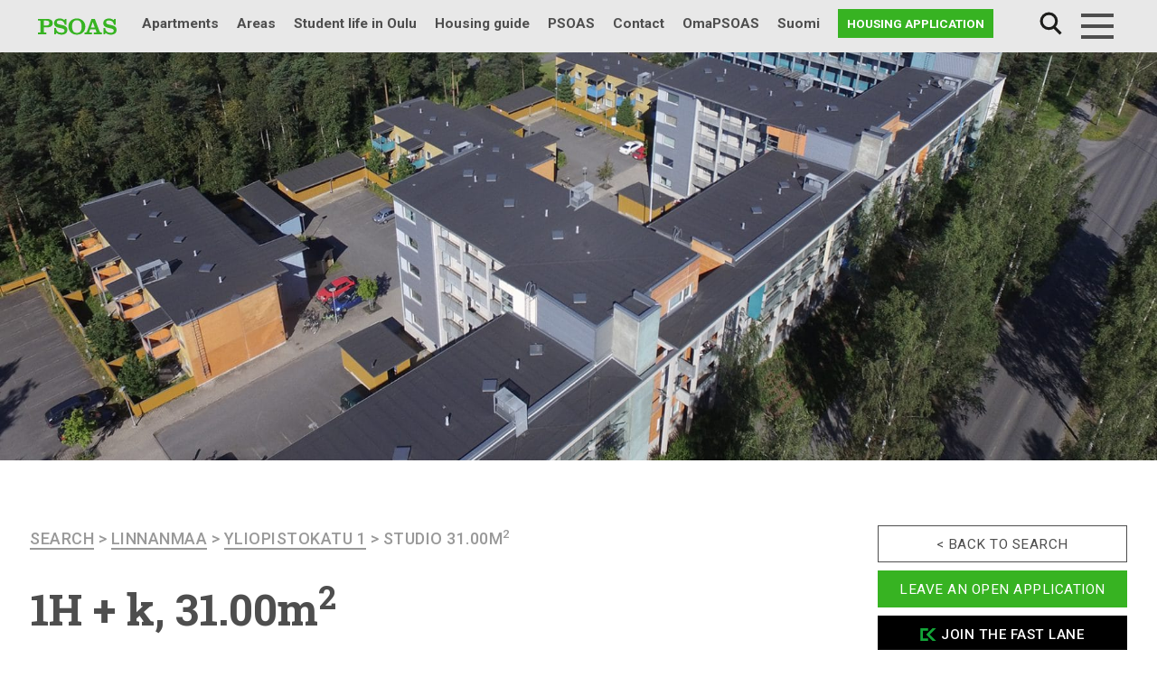

--- FILE ---
content_type: text/html; charset=UTF-8
request_url: https://www.psoas.fi/en/apartments/h241/
body_size: 12254
content:
<!doctype html>
<html lang="en-GB">
<head>
	<meta charset="UTF-8">
	<meta name="viewport" content="width=device-width, initial-scale=1">
  <link rel="profile" href="http://gmpg.org/xfn/11">
	<link rel="stylesheet" href="https://stackpath.bootstrapcdn.com/bootstrap/4.2.1/css/bootstrap.min.css" integrity="sha384-GJzZqFGwb1QTTN6wy59ffF1BuGJpLSa9DkKMp0DgiMDm4iYMj70gZWKYbI706tWS" crossorigin="anonymous">
	<!-- Google Tag Manager -->
	<script>(function(w,d,s,l,i){w[l]=w[l]||[];w[l].push({'gtm.start':
	new Date().getTime(),event:'gtm.js'});var f=d.getElementsByTagName(s)[0],
	j=d.createElement(s),dl=l!='dataLayer'?'&l='+l:'';j.async=true;j.src=
	'https://www.googletagmanager.com/gtm.js?id='+i+dl;f.parentNode.insertBefore(j,f);
	})(window,document,'script','dataLayer','GTM-N8SD2RT');</script>
	<!-- End Google Tag Manager -->
	<!-- Facebook Pixel Code -->
	<script>
	  !function(f,b,e,v,n,t,s)
	  {if(f.fbq)return;n=f.fbq=function(){n.callMethod?
	  n.callMethod.apply(n,arguments):n.queue.push(arguments)};
	  if(!f._fbq)f._fbq=n;n.push=n;n.loaded=!0;n.version='2.0';
	  n.queue=[];t=b.createElement(e);t.async=!0;
	  t.src=v;s=b.getElementsByTagName(e)[0];
	  s.parentNode.insertBefore(t,s)}(window, document,'script',
	  'https://connect.facebook.net/en_US/fbevents.js');
	  fbq('init', '858505798173327');
	  fbq('track', 'PageView');
	</script>
	<noscript>
	  <img height="1" width="1" style="display:none"
	       src="https://www.facebook.com/tr?id=858505798173327&ev=PageView&noscript=1"/>
	</noscript>
	<!-- End Facebook Pixel Code -->
  <title>h241 | PSOAS</title>
<link rel="alternate" href="https://www.psoas.fi/asunnot/h241/" hreflang="fi" />
<link rel="alternate" href="https://www.psoas.fi/en/apartments/h241/" hreflang="en" />

<!-- The SEO Framework by Sybre Waaijer -->
<meta property="og:locale" content="en_GB" />
<meta property="og:type" content="website" />
<meta property="og:title" content="h241 | PSOAS" />
<meta property="og:url" content="https://www.psoas.fi/en/apartments/h241/" />
<meta property="og:site_name" content="PSOAS" />
<meta name="twitter:card" content="summary_large_image" />
<meta name="twitter:title" content="h241 | PSOAS" />
<link rel="canonical" href="https://www.psoas.fi/en/apartments/h241/" />
<script type="application/ld+json">{"@context":"https://schema.org","@type":"BreadcrumbList","itemListElement":[{"@type":"ListItem","position":1,"item":{"@id":"https://www.psoas.fi/en/","name":"Student housing in Oulu | PSOAS"}},{"@type":"ListItem","position":2,"item":{"@id":"https://www.psoas.fi/en/apartments/h241/","name":"h241"}}]}</script>
<!-- / The SEO Framework by Sybre Waaijer | 3.08ms meta | 0.16ms boot -->

<link rel='dns-prefetch' href='//maps.googleapis.com' />
<link rel='dns-prefetch' href='//fonts.googleapis.com' />
<link rel="alternate" type="application/rss+xml" title="PSOAS &raquo; Feed" href="https://www.psoas.fi/en/feed/" />
<link rel="alternate" type="application/rss+xml" title="PSOAS &raquo; Comments Feed" href="https://www.psoas.fi/en/comments/feed/" />
<link rel='stylesheet' id='wp-block-library-css'  href='https://www.psoas.fi/wp-includes/css/dist/block-library/style.min.css?ver=6.0.11' type='text/css' media='all' />
<style id='wp-block-library-theme-inline-css' type='text/css'>
.wp-block-audio figcaption{color:#555;font-size:13px;text-align:center}.is-dark-theme .wp-block-audio figcaption{color:hsla(0,0%,100%,.65)}.wp-block-code{border:1px solid #ccc;border-radius:4px;font-family:Menlo,Consolas,monaco,monospace;padding:.8em 1em}.wp-block-embed figcaption{color:#555;font-size:13px;text-align:center}.is-dark-theme .wp-block-embed figcaption{color:hsla(0,0%,100%,.65)}.blocks-gallery-caption{color:#555;font-size:13px;text-align:center}.is-dark-theme .blocks-gallery-caption{color:hsla(0,0%,100%,.65)}.wp-block-image figcaption{color:#555;font-size:13px;text-align:center}.is-dark-theme .wp-block-image figcaption{color:hsla(0,0%,100%,.65)}.wp-block-pullquote{border-top:4px solid;border-bottom:4px solid;margin-bottom:1.75em;color:currentColor}.wp-block-pullquote__citation,.wp-block-pullquote cite,.wp-block-pullquote footer{color:currentColor;text-transform:uppercase;font-size:.8125em;font-style:normal}.wp-block-quote{border-left:.25em solid;margin:0 0 1.75em;padding-left:1em}.wp-block-quote cite,.wp-block-quote footer{color:currentColor;font-size:.8125em;position:relative;font-style:normal}.wp-block-quote.has-text-align-right{border-left:none;border-right:.25em solid;padding-left:0;padding-right:1em}.wp-block-quote.has-text-align-center{border:none;padding-left:0}.wp-block-quote.is-large,.wp-block-quote.is-style-large,.wp-block-quote.is-style-plain{border:none}.wp-block-search .wp-block-search__label{font-weight:700}:where(.wp-block-group.has-background){padding:1.25em 2.375em}.wp-block-separator.has-css-opacity{opacity:.4}.wp-block-separator{border:none;border-bottom:2px solid;margin-left:auto;margin-right:auto}.wp-block-separator.has-alpha-channel-opacity{opacity:1}.wp-block-separator:not(.is-style-wide):not(.is-style-dots){width:100px}.wp-block-separator.has-background:not(.is-style-dots){border-bottom:none;height:1px}.wp-block-separator.has-background:not(.is-style-wide):not(.is-style-dots){height:2px}.wp-block-table thead{border-bottom:3px solid}.wp-block-table tfoot{border-top:3px solid}.wp-block-table td,.wp-block-table th{padding:.5em;border:1px solid;word-break:normal}.wp-block-table figcaption{color:#555;font-size:13px;text-align:center}.is-dark-theme .wp-block-table figcaption{color:hsla(0,0%,100%,.65)}.wp-block-video figcaption{color:#555;font-size:13px;text-align:center}.is-dark-theme .wp-block-video figcaption{color:hsla(0,0%,100%,.65)}.wp-block-template-part.has-background{padding:1.25em 2.375em;margin-top:0;margin-bottom:0}
</style>
<style id='global-styles-inline-css' type='text/css'>
body{--wp--preset--color--black: #000000;--wp--preset--color--cyan-bluish-gray: #abb8c3;--wp--preset--color--white: #ffffff;--wp--preset--color--pale-pink: #f78da7;--wp--preset--color--vivid-red: #cf2e2e;--wp--preset--color--luminous-vivid-orange: #ff6900;--wp--preset--color--luminous-vivid-amber: #fcb900;--wp--preset--color--light-green-cyan: #7bdcb5;--wp--preset--color--vivid-green-cyan: #00d084;--wp--preset--color--pale-cyan-blue: #8ed1fc;--wp--preset--color--vivid-cyan-blue: #0693e3;--wp--preset--color--vivid-purple: #9b51e0;--wp--preset--gradient--vivid-cyan-blue-to-vivid-purple: linear-gradient(135deg,rgba(6,147,227,1) 0%,rgb(155,81,224) 100%);--wp--preset--gradient--light-green-cyan-to-vivid-green-cyan: linear-gradient(135deg,rgb(122,220,180) 0%,rgb(0,208,130) 100%);--wp--preset--gradient--luminous-vivid-amber-to-luminous-vivid-orange: linear-gradient(135deg,rgba(252,185,0,1) 0%,rgba(255,105,0,1) 100%);--wp--preset--gradient--luminous-vivid-orange-to-vivid-red: linear-gradient(135deg,rgba(255,105,0,1) 0%,rgb(207,46,46) 100%);--wp--preset--gradient--very-light-gray-to-cyan-bluish-gray: linear-gradient(135deg,rgb(238,238,238) 0%,rgb(169,184,195) 100%);--wp--preset--gradient--cool-to-warm-spectrum: linear-gradient(135deg,rgb(74,234,220) 0%,rgb(151,120,209) 20%,rgb(207,42,186) 40%,rgb(238,44,130) 60%,rgb(251,105,98) 80%,rgb(254,248,76) 100%);--wp--preset--gradient--blush-light-purple: linear-gradient(135deg,rgb(255,206,236) 0%,rgb(152,150,240) 100%);--wp--preset--gradient--blush-bordeaux: linear-gradient(135deg,rgb(254,205,165) 0%,rgb(254,45,45) 50%,rgb(107,0,62) 100%);--wp--preset--gradient--luminous-dusk: linear-gradient(135deg,rgb(255,203,112) 0%,rgb(199,81,192) 50%,rgb(65,88,208) 100%);--wp--preset--gradient--pale-ocean: linear-gradient(135deg,rgb(255,245,203) 0%,rgb(182,227,212) 50%,rgb(51,167,181) 100%);--wp--preset--gradient--electric-grass: linear-gradient(135deg,rgb(202,248,128) 0%,rgb(113,206,126) 100%);--wp--preset--gradient--midnight: linear-gradient(135deg,rgb(2,3,129) 0%,rgb(40,116,252) 100%);--wp--preset--duotone--dark-grayscale: url('#wp-duotone-dark-grayscale');--wp--preset--duotone--grayscale: url('#wp-duotone-grayscale');--wp--preset--duotone--purple-yellow: url('#wp-duotone-purple-yellow');--wp--preset--duotone--blue-red: url('#wp-duotone-blue-red');--wp--preset--duotone--midnight: url('#wp-duotone-midnight');--wp--preset--duotone--magenta-yellow: url('#wp-duotone-magenta-yellow');--wp--preset--duotone--purple-green: url('#wp-duotone-purple-green');--wp--preset--duotone--blue-orange: url('#wp-duotone-blue-orange');--wp--preset--font-size--small: 13px;--wp--preset--font-size--medium: 20px;--wp--preset--font-size--large: 36px;--wp--preset--font-size--x-large: 42px;--wp--preset--font-size--normal: 16px;}.has-black-color{color: var(--wp--preset--color--black) !important;}.has-cyan-bluish-gray-color{color: var(--wp--preset--color--cyan-bluish-gray) !important;}.has-white-color{color: var(--wp--preset--color--white) !important;}.has-pale-pink-color{color: var(--wp--preset--color--pale-pink) !important;}.has-vivid-red-color{color: var(--wp--preset--color--vivid-red) !important;}.has-luminous-vivid-orange-color{color: var(--wp--preset--color--luminous-vivid-orange) !important;}.has-luminous-vivid-amber-color{color: var(--wp--preset--color--luminous-vivid-amber) !important;}.has-light-green-cyan-color{color: var(--wp--preset--color--light-green-cyan) !important;}.has-vivid-green-cyan-color{color: var(--wp--preset--color--vivid-green-cyan) !important;}.has-pale-cyan-blue-color{color: var(--wp--preset--color--pale-cyan-blue) !important;}.has-vivid-cyan-blue-color{color: var(--wp--preset--color--vivid-cyan-blue) !important;}.has-vivid-purple-color{color: var(--wp--preset--color--vivid-purple) !important;}.has-black-background-color{background-color: var(--wp--preset--color--black) !important;}.has-cyan-bluish-gray-background-color{background-color: var(--wp--preset--color--cyan-bluish-gray) !important;}.has-white-background-color{background-color: var(--wp--preset--color--white) !important;}.has-pale-pink-background-color{background-color: var(--wp--preset--color--pale-pink) !important;}.has-vivid-red-background-color{background-color: var(--wp--preset--color--vivid-red) !important;}.has-luminous-vivid-orange-background-color{background-color: var(--wp--preset--color--luminous-vivid-orange) !important;}.has-luminous-vivid-amber-background-color{background-color: var(--wp--preset--color--luminous-vivid-amber) !important;}.has-light-green-cyan-background-color{background-color: var(--wp--preset--color--light-green-cyan) !important;}.has-vivid-green-cyan-background-color{background-color: var(--wp--preset--color--vivid-green-cyan) !important;}.has-pale-cyan-blue-background-color{background-color: var(--wp--preset--color--pale-cyan-blue) !important;}.has-vivid-cyan-blue-background-color{background-color: var(--wp--preset--color--vivid-cyan-blue) !important;}.has-vivid-purple-background-color{background-color: var(--wp--preset--color--vivid-purple) !important;}.has-black-border-color{border-color: var(--wp--preset--color--black) !important;}.has-cyan-bluish-gray-border-color{border-color: var(--wp--preset--color--cyan-bluish-gray) !important;}.has-white-border-color{border-color: var(--wp--preset--color--white) !important;}.has-pale-pink-border-color{border-color: var(--wp--preset--color--pale-pink) !important;}.has-vivid-red-border-color{border-color: var(--wp--preset--color--vivid-red) !important;}.has-luminous-vivid-orange-border-color{border-color: var(--wp--preset--color--luminous-vivid-orange) !important;}.has-luminous-vivid-amber-border-color{border-color: var(--wp--preset--color--luminous-vivid-amber) !important;}.has-light-green-cyan-border-color{border-color: var(--wp--preset--color--light-green-cyan) !important;}.has-vivid-green-cyan-border-color{border-color: var(--wp--preset--color--vivid-green-cyan) !important;}.has-pale-cyan-blue-border-color{border-color: var(--wp--preset--color--pale-cyan-blue) !important;}.has-vivid-cyan-blue-border-color{border-color: var(--wp--preset--color--vivid-cyan-blue) !important;}.has-vivid-purple-border-color{border-color: var(--wp--preset--color--vivid-purple) !important;}.has-vivid-cyan-blue-to-vivid-purple-gradient-background{background: var(--wp--preset--gradient--vivid-cyan-blue-to-vivid-purple) !important;}.has-light-green-cyan-to-vivid-green-cyan-gradient-background{background: var(--wp--preset--gradient--light-green-cyan-to-vivid-green-cyan) !important;}.has-luminous-vivid-amber-to-luminous-vivid-orange-gradient-background{background: var(--wp--preset--gradient--luminous-vivid-amber-to-luminous-vivid-orange) !important;}.has-luminous-vivid-orange-to-vivid-red-gradient-background{background: var(--wp--preset--gradient--luminous-vivid-orange-to-vivid-red) !important;}.has-very-light-gray-to-cyan-bluish-gray-gradient-background{background: var(--wp--preset--gradient--very-light-gray-to-cyan-bluish-gray) !important;}.has-cool-to-warm-spectrum-gradient-background{background: var(--wp--preset--gradient--cool-to-warm-spectrum) !important;}.has-blush-light-purple-gradient-background{background: var(--wp--preset--gradient--blush-light-purple) !important;}.has-blush-bordeaux-gradient-background{background: var(--wp--preset--gradient--blush-bordeaux) !important;}.has-luminous-dusk-gradient-background{background: var(--wp--preset--gradient--luminous-dusk) !important;}.has-pale-ocean-gradient-background{background: var(--wp--preset--gradient--pale-ocean) !important;}.has-electric-grass-gradient-background{background: var(--wp--preset--gradient--electric-grass) !important;}.has-midnight-gradient-background{background: var(--wp--preset--gradient--midnight) !important;}.has-small-font-size{font-size: var(--wp--preset--font-size--small) !important;}.has-medium-font-size{font-size: var(--wp--preset--font-size--medium) !important;}.has-large-font-size{font-size: var(--wp--preset--font-size--large) !important;}.has-x-large-font-size{font-size: var(--wp--preset--font-size--x-large) !important;}
</style>
<link rel='stylesheet' id='pb-accordion-blocks-style-css'  href='https://www.psoas.fi/wp-content/plugins/accordion-blocks/build/index.css?ver=1.5.0' type='text/css' media='all' />
<link rel='stylesheet' id='recycling-points-style-css'  href='https://www.psoas.fi/wp-content/plugins/psoas-recycling-scoreboard/assets/css/psoas-recycling-scoreboard.css?ver=1.0.0' type='text/css' media='all' />
<link rel='stylesheet' id='testimonial-styles-css'  href='https://www.psoas.fi/wp-content/plugins/psoas-testimonials/testimonial-styles.css?ver=6.0.11' type='text/css' media='all' />
<link rel='stylesheet' id='responsive-lightbox-nivo_lightbox-css-css'  href='https://www.psoas.fi/wp-content/plugins/responsive-lightbox-lite/assets/nivo-lightbox/nivo-lightbox.css?ver=6.0.11' type='text/css' media='all' />
<link rel='stylesheet' id='responsive-lightbox-nivo_lightbox-css-d-css'  href='https://www.psoas.fi/wp-content/plugins/responsive-lightbox-lite/assets/nivo-lightbox/themes/default/default.css?ver=6.0.11' type='text/css' media='all' />
<link rel='stylesheet' id='vuokraovi-xml-css'  href='https://www.psoas.fi/wp-content/plugins/vuokraovi-xml/public/css/vuokraovi-xml-public.css?ver=1.0.0' type='text/css' media='all' />
<link rel='stylesheet' id='wp-polls-css'  href='https://www.psoas.fi/wp-content/plugins/wp-polls/polls-css.css?ver=2.77.0' type='text/css' media='all' />
<style id='wp-polls-inline-css' type='text/css'>
.wp-polls .pollbar {
	margin: 1px;
	font-size: 6px;
	line-height: 8px;
	height: 8px;
	background-image: url('https://www.psoas.fi/wp-content/plugins/wp-polls/images/default/pollbg.gif');
	border: 1px solid #c8c8c8;
}

</style>
<link rel='stylesheet' id='wpex-font-awesome-5-css'  href='https://www.psoas.fi/wp-content/plugins/wp-timelines/css/font-awesome-5/css/all.min.css?ver=6.0.11' type='text/css' media='all' />
<link rel='stylesheet' id='wpex-font-awesome-shims-css'  href='https://www.psoas.fi/wp-content/plugins/wp-timelines/css/font-awesome-5/css/v4-shims.min.css?ver=6.0.11' type='text/css' media='all' />
<link rel='stylesheet' id='wpex-google-fonts-css'  href='//fonts.googleapis.com/css?family=Source+Sans+Pro&#038;ver=1.0.0' type='text/css' media='all' />
<link rel='stylesheet' id='wpex-ex_s_lick-css'  href='https://www.psoas.fi/wp-content/plugins/wp-timelines/js/ex_s_lick/ex_s_lick.css?ver=6.0.11' type='text/css' media='all' />
<link rel='stylesheet' id='wpex-ex_s_lick-theme-css'  href='https://www.psoas.fi/wp-content/plugins/wp-timelines/js/ex_s_lick/ex_s_lick-theme.css?ver=6.0.11' type='text/css' media='all' />
<link rel='stylesheet' id='wpex-timeline-animate-css'  href='https://www.psoas.fi/wp-content/plugins/wp-timelines/css/animate.css?ver=6.0.11' type='text/css' media='all' />
<link rel='stylesheet' id='wpex-timeline-css-css'  href='https://www.psoas.fi/wp-content/plugins/wp-timelines/css/style.css?ver=6.0.11' type='text/css' media='all' />
<link rel='stylesheet' id='wpex-timeline-sidebyside-css'  href='https://www.psoas.fi/wp-content/plugins/wp-timelines/css/style-sidebyside.css?ver=6.0.11' type='text/css' media='all' />
<link rel='stylesheet' id='wpex-horiz-css-css'  href='https://www.psoas.fi/wp-content/plugins/wp-timelines/css/horiz-style.css?ver=3.2' type='text/css' media='all' />
<link rel='stylesheet' id='wpex-timeline-dark-css-css'  href='https://www.psoas.fi/wp-content/plugins/wp-timelines/css/dark.css?ver=6.0.11' type='text/css' media='all' />
<style id='wpex-timeline-dark-css-inline-css' type='text/css'>
	.wpextl-loadicon,
    .wpextl-loadicon::before,
	.wpextl-loadicon::after{ border-left-color:#0db14b}
    .wpex-filter > .fa,
    .wpex-endlabel.wpex-loadmore span, .wpex-tltitle.wpex-loadmore span, .wpex-loadmore .loadmore-timeline,
    .wpex-timeline-list.show-icon .wpex-timeline > li:after, .wpex-timeline-list.show-icon .wpex-timeline > li:first-child:before,
    .wpex-timeline-list.show-icon .wpex-timeline.style-center > li .wpex-content-left .wpex-leftdate,
    .wpex-timeline-list.show-icon li .wpex-timeline-icon .fa,
    .wpex .timeline-details .wptl-readmore > a:hover,
    .wpex-spinner > div,
    .wpex.horizontal-timeline .ex_s_lick-prev:hover, .wpex.horizontal-timeline .ex_s_lick-next:hover,
    .wpex.horizontal-timeline .horizontal-content .ex_s_lick-next:hover,
    .wpex.horizontal-timeline .horizontal-content .ex_s_lick-prev:hover,
    .wpex.horizontal-timeline .horizontal-nav li.ex_s_lick-current span.tl-point:before,
    .wpex.horizontal-timeline.tl-hozsteps .horizontal-nav li.ex_s_lick-current span.tl-point i,
    .timeline-navigation a.btn,
    .timeline-navigation div > a,
    .wpex.horizontal-timeline.ex-multi-item .horizontal-nav li .wpex_point:before,
    .wpex.horizontal-timeline.ex-multi-item .horizontal-nav li.ex_s_lick-current .wpex_point:before,
    .wpex.wpex-horizontal-3.ex-multi-item .horizontal-nav  h2 a,
    .wpex-timeline-list:not(.show-icon) .wptl-feature-name span,
    .wpex.horizontal-timeline.ex-multi-item:not(.wpex-horizontal-4) .horizontal-nav li span.wpex_point,
    .wpex.horizontal-timeline.ex-multi-item:not(.wpex-horizontal-4) .horizontal-nav li span.wpex_point,
    .show-wide_img .wpex-timeline > li .wpex-timeline-time span.tll-date,
    .wpex-timeline-list.show-bg.left-tl li .wpex-timeline-label .wpex-content-left .wpex-leftdate,
    .wpex-timeline-list.show-simple:not(.show-simple-bod) ul li .wpex-timeline-time .tll-date,
    .show-box-color .tlb-time,
    .sidebyside-tl.show-classic span.tll-date,
    .wptl-back-to-list a,
    .wpex-timeline > li .wpex-timeline-icon .fa{ background:#0db14b}
    .wpex-timeline-list.show-icon li .wpex-timeline-icon .fa:before,
    .wpex-filter span.active,
    .wpex-timeline-list.show-simple.show-simple-bod ul li .wpex-timeline-time .tll-date,
    .wpex-timeline-list.show-simple .wptl-readmore-center a,
    .wpex.horizontal-timeline .ex_s_lick-prev, .wpex.horizontal-timeline .ex_s_lick-next,
    .wpex.horizontal-timeline.tl-hozsteps .horizontal-nav li.prev_item:not(.ex_s_lick-current) span.tl-point i,
    .wpex.horizontal-timeline.ex-multi-item .horizontal-nav li span.wpex_point i,
    .wpex-timeline-list.show-clean .wpex-timeline > li .wpex-timeline-label h2,
    .wpex-timeline-list.show-simple li .wpex-timeline-icon .fa:not(.no-icon):before,
    .wpex.horizontal-timeline .extl-hoz-sbs .horizontal-nav li span.tl-point i,
    .show-wide_img.left-tl .wpex-timeline > li .wpex-timeline-icon .fa:not(.no-icon):not(.icon-img):before,
    .wpex-timeline > li .wpex-timeline-time span:last-child{ color:#0db14b}
    .wpex .timeline-details .wptl-readmore > a,
    .wpex.horizontal-timeline .ex_s_lick-prev:hover, .wpex.horizontal-timeline .ex_s_lick-next:hover,
    .wpex.horizontal-timeline .horizontal-content .ex_s_lick-next:hover,
    .wpex.horizontal-timeline .horizontal-content .ex_s_lick-prev:hover,
    .wpex.horizontal-timeline .horizontal-nav li.ex_s_lick-current span.tl-point:before,
    .wpex.horizontal-timeline .ex_s_lick-prev, .wpex.horizontal-timeline .ex_s_lick-next,
    .wpex.horizontal-timeline .timeline-pos-select,
    .wpex.horizontal-timeline .horizontal-nav li.prev_item span.tl-point:before,
    .wpex.horizontal-timeline.tl-hozsteps .horizontal-nav li.ex_s_lick-current span.tl-point i,
    .wpex.horizontal-timeline.tl-hozsteps .timeline-hr, .wpex.horizontal-timeline.tl-hozsteps .timeline-pos-select,
    .wpex.horizontal-timeline.tl-hozsteps .horizontal-nav li.prev_item span.tl-point i,
    .wpex-timeline-list.left-tl.show-icon .wptl-feature-name,
    .wpex-timeline-list.show-icon .wptl-feature-name span,
    .wpex.horizontal-timeline.ex-multi-item .horizontal-nav li span.wpex_point i,
    .wpex.horizontal-timeline.ex-multi-item.wpex-horizontal-4 .wpextt_templates .wptl-readmore a,
    .wpex-timeline-list.show-box-color .style-center > li:nth-child(odd) .wpex-timeline-label,
	.wpex-timeline-list.show-box-color .style-center > li .wpex-timeline-label,
	.wpex-timeline-list.show-box-color .style-center > li:nth-child(odd) .wpex-timeline-icon .fa:after,
    .extl-lb .gslide-description.description-right h3.lb-title:after,
    .wpex.horizontal-timeline.ex-multi-item .extl-hoz-sbs.style-7 .extl-sbd-details,
	.wpex-timeline-list.show-box-color li .wpex-timeline-icon i:after,
    .wpex.horizontal-timeline .extl-hoz-sbs .horizontal-nav li span.tl-point i,
    .wpex.wpex-horizontal-3.ex-multi-item .horizontal-nav .wpextt_templates .wptl-readmore a{border-color: #0db14b;}
    .wpex-timeline > li .wpex-timeline-label:before,
    .show-wide_img .wpex-timeline > li .wpex-timeline-time span.tll-date:before, 
    .wpex-timeline > li .wpex-timeline-label:before,
    .wpex-timeline-list.show-wide_img.left-tl .wpex-timeline > li .wpex-timeline-time span.tll-date:before,
    .wpex-timeline-list.show-icon.show-bg .wpex-timeline > li .wpex-timeline-label:after,
    .wpex-timeline-list.show-icon .wpex-timeline.style-center > li .wpex-timeline-label:after
    {border-right-color: #0db14b;}
    .wpex-filter span,
    .wpex-timeline > li .wpex-timeline-label{border-left-color: #0db14b;}
    .wpex-timeline-list.show-wide_img .wpex-timeline > li .timeline-details,
    .wpex.horizontal-timeline.ex-multi-item:not(.wpex-horizontal-4) .horizontal-nav li span.wpex_point:after{border-top-color: #0db14b;}
    .wpex.wpex-horizontal-3.ex-multi-item .wpex-timeline-label .timeline-details:after{border-bottom-color: #0db14b;}
    @media (min-width: 768px){
        .wpex-timeline.style-center > li:nth-child(odd) .wpex-timeline-label{border-right-color: #0db14b;}
        .show-wide_img .wpex-timeline > li:nth-child(even) .wpex-timeline-time span.tll-date:before,
        .wpex-timeline.style-center > li:nth-child(odd) .wpex-timeline-label:before,
        .wpex-timeline-list.show-icon .style-center > li:nth-child(odd) .wpex-timeline-label:after{border-left-color: #0db14b;}
    }
	.tlct-shortdes h2 a {
	pointer-events: none;
}
</style>
<link rel='stylesheet' id='search-filter-plugin-styles-css'  href='https://www.psoas.fi/wp-content/plugins/search-filter-pro/public/assets/css/search-filter.min.css?ver=2.5.1' type='text/css' media='all' />
<link rel='stylesheet' id='styles-css'  href='https://www.psoas.fi/wp-content/themes/psoas18/css/global.css?ver=1759299762' type='text/css' media='all' />
<script type='text/javascript' src='https://www.psoas.fi/wp-includes/js/jquery/jquery.min.js?ver=3.6.0' id='jquery-core-js'></script>
<script type='text/javascript' src='https://www.psoas.fi/wp-includes/js/jquery/jquery-migrate.min.js?ver=3.3.2' id='jquery-migrate-js'></script>
<script type='text/javascript' src='https://www.psoas.fi/wp-content/plugins/responsive-lightbox-lite/assets/nivo-lightbox/nivo-lightbox.min.js?ver=6.0.11' id='responsive-lightbox-nivo_lightbox-js'></script>
<script type='text/javascript' id='responsive-lightbox-lite-script-js-extra'>
/* <![CDATA[ */
var rllArgs = {"script":"nivo_lightbox","selector":"lightbox","custom_events":""};
/* ]]> */
</script>
<script type='text/javascript' src='https://www.psoas.fi/wp-content/plugins/responsive-lightbox-lite/assets/inc/script.js?ver=6.0.11' id='responsive-lightbox-lite-script-js'></script>
<script type='text/javascript' src='https://www.psoas.fi/wp-content/plugins/vuokraovi-xml/public/js/vuokraovi-xml-public.js?ver=1.0.0' id='vuokraovi-xml-js'></script>
<script type='text/javascript' id='search-filter-plugin-build-js-extra'>
/* <![CDATA[ */
var SF_LDATA = {"ajax_url":"https:\/\/www.psoas.fi\/wp-admin\/admin-ajax.php","home_url":"https:\/\/www.psoas.fi\/"};
/* ]]> */
</script>
<script type='text/javascript' src='https://www.psoas.fi/wp-content/plugins/search-filter-pro/public/assets/js/search-filter-build.min.js?ver=2.5.1' id='search-filter-plugin-build-js'></script>
<script type='text/javascript' src='https://www.psoas.fi/wp-content/plugins/search-filter-pro/public/assets/js/chosen.jquery.min.js?ver=2.5.1' id='search-filter-plugin-chosen-js'></script>
<script type='text/javascript' src='https://www.psoas.fi/wp-content/themes/psoas18/js/psoas_megamenu.js?ver=6.0.11' id='psoas_megamenu-js'></script>
<script type='text/javascript' id='psoas_huoneistohaku-js-extra'>
/* <![CDATA[ */
var psoas_huoneistohaku_settings = {"ajax_url":"https:\/\/www.psoas.fi\/wp-admin\/admin-ajax.php"};
/* ]]> */
</script>
<script type='text/javascript' src='https://www.psoas.fi/wp-content/themes/psoas18/js/psoas_huoneistohaku.js?ver=6.0.11' id='psoas_huoneistohaku-js'></script>
<link rel="https://api.w.org/" href="https://www.psoas.fi/wp-json/" /><link rel="EditURI" type="application/rsd+xml" title="RSD" href="https://www.psoas.fi/xmlrpc.php?rsd" />
<link rel="wlwmanifest" type="application/wlwmanifest+xml" href="https://www.psoas.fi/wp-includes/wlwmanifest.xml" /> 
<link rel="alternate" type="application/json+oembed" href="https://www.psoas.fi/wp-json/oembed/1.0/embed?url=https%3A%2F%2Fwww.psoas.fi%2Fen%2Fapartments%2Fh241%2F" />
<link rel="alternate" type="text/xml+oembed" href="https://www.psoas.fi/wp-json/oembed/1.0/embed?url=https%3A%2F%2Fwww.psoas.fi%2Fen%2Fapartments%2Fh241%2F&#038;format=xml" />
	<style>
	fi, en {
		display:none;
		margin:0;
		padding:0;
		border:0; 
	}
	html[lang="fi"] fi {
		display: inline;
	}
	html[lang="en-GB"] en,
	html[lang="en-US"] en,
	html[lang="en"] en {
		display: inline;
	}
	</style>
	<script>
	( function( $ ) {
		$(function() {
			var lang = '';
			$("fi, en").each(function(){
				lang = this['nodeName'].toLowerCase();
				$(this).attr("lang", lang);
			});

			var optioncontent, newstr, content;
			var locale = typeof langjs !== 'undefined' ? langjs['pll_locale'] : 'fi';
			
			var regex = new RegExp('\<' + locale +'.*?>(.*?)<\/'+ locale +'>+');
			$("select option").each(function(){
				optioncontent = $(this).text();
				newstr = optioncontent.match(regex);
				if (newstr === null){return};
				content = newstr[0].replace(/<\/?[^>]+(>|$)/g, "");
				$(this).text(content);
			});
		});
	})( jQuery );
	</script>
	<link rel="icon" href="https://www.psoas.fi/wp-content/uploads/2019/01/cropped-psoas-favicon-150x150.png" sizes="32x32" />
<link rel="icon" href="https://www.psoas.fi/wp-content/uploads/2019/01/cropped-psoas-favicon-300x300.png" sizes="192x192" />
<link rel="apple-touch-icon" href="https://www.psoas.fi/wp-content/uploads/2019/01/cropped-psoas-favicon-300x300.png" />
<meta name="msapplication-TileImage" content="https://www.psoas.fi/wp-content/uploads/2019/01/cropped-psoas-favicon-300x300.png" />
		<style type="text/css" id="wp-custom-css">
			body.page-id-47296, body.page-id-58260 {
	background-color: #f2f2f2;
}

body.page-id-47296 .page-content, body.page-id-58260 .page-content {
	max-width: 1000px !important;
}
.wpex-timeline-label {
	border: 0 !important;
	box-shadow: none !important;
}
.timeline-details .img-left {
	width: 100% !important;
	margin-bottom: 20px !important;
}
.tlday {
	float: none !important;
	font-size: 50px !important;
	font-family: "Roboto Slab", serif !important;
}
.wpex-leftdate div {
	display: none !important;
}
.wpex-leftdate {
	text-align: center !important;
}


.wpex-timeline-list.show-icon .wpex-timeline > li:after, .wpex-timeline-list.show-icon .wpex-timeline > li:first-child:before {
	background-color: #0DB14B !important;
}
.tlct-shortdes h2 a {
	font-family: "Roboto Slab", serif !important;
    font-size: 1.5rem !important;
	text-transform: none;
	font-weight: bold !important;
	color: #0DB14B !important;
}
.tlct-shortdes p {
	font-family: "Roboto", sans-serif !important;
	margin-bottom: 10px !important;
}
@media (min-width:782px) {
.wp-block-columns {
flex-wrap: wrap!important;
}
}

.page-id-4000 h1.entry-title {
  display: none !important;
}

.page-id-10706 h1.entry-title {
  display: none !important;
}

/* Vastuullisuus */

body.page-template-page-vastuullisuus .page-header {
	 display: none;
}
 body.page-template-page-vastuullisuus.page-child .banner {
	 height: auto;
}
 body.page-template-page-vastuullisuus .banner {
	 height: 100vh;
}
 @media (max-width: 991px) {
	 body.page-template-page-vastuullisuus .banner {
		 height: auto;
	}
}
 body.page-template-page-vastuullisuus .banner__image {
	 height: 100%;
	 padding: 150px 0 100px 0;
}
 body.page-template-page-vastuullisuus .banner__image.has-content::before {
	 background: none;
}
 body.page-template-page-vastuullisuus .banner__otsikko {
	 text-align: center;
	 max-width: 940px;
}
 body.page-template-page-vastuullisuus .banner__otsikko__yla {
	 font-size: 3rem;
	 margin-bottom: 2rem;
}
 body.page-template-page-vastuullisuus .banner__otsikko__ala {
	 font-size: 1rem;
	 font-family: 'Roboto', sans-serif;
}
 body.page-template-page-vastuullisuus .banner__ankkurit {
	 display: flex;
	 gap: 1rem;
	 margin-top: 2rem;
	 justify-content: center;
	 flex-wrap: wrap;
}
 body.page-template-page-vastuullisuus .banner__ankkurit a {
	 background: 0 0;
	 border-radius: 0;
	 padding: 8px 15px 6px;
	 border: solid 1px currentColor;
	 text-transform: uppercase;
	 font-weight: 400;
	 font-size: 1rem;
	 letter-spacing: 0.5px;
	 text-wrap: nowrap;
	 width: auto;
}
 body.page-template-page-vastuullisuus hr.wp-block-separator {
	 width: 100% !important;
	 height: 2px;
	 background: #0db14b;
	 margin: 5rem 0 !important;
}
 body.page-template-page-vastuullisuus .page-content {
	 max-width: 940px;
}
 body.page-template-page-vastuullisuus h2 {
	 margin: 0 0 1.5rem 0;
	 font-size: 2.25rem;
	 color: #0db14b;
	 scroll-margin-top: 5rem;
}
 body.page-template-page-vastuullisuus h4 {
	 margin: 0 0 1.5rem 0;
	 font-size: 1rem;
	 text-transform: uppercase;
	 letter-spacing: 0.05em;
	 font-weight: 900;
	 scroll-margin-top: 5rem;
}
 body.page-template-page-vastuullisuus p {
	 line-height: 1.5;
}
 body.page-template-page-vastuullisuus .has-medium-font-size {
	 font-size: 1.5rem;
	 font-family: 'Roboto', sans-serif;
	 line-height: 1.5;
}
body.page-id-129779 .wp-block-button__link {
	color:#4e4e4e !important;
}
body.page-id-129779 .is-style-success .wp-block-button__link {
	color:#fff;
}
		</style>
			<script src="https://www.psoas.fi/wp-content/themes/psoas18/js/jquery.matchHeight-min.js"></script>
	<link rel="stylesheet" href="https://www.psoas.fi/wp-content/themes/psoas18/css/styles.css" />
	<!-- Google tag (gtag.js) -->
	<script async src="https://www.googletagmanager.com/gtag/js?id=G-5R0V07B0RE"></script>
	<script>
		window.dataLayer = window.dataLayer || [];
		function gtag(){dataLayer.push(arguments);}
		gtag('js', new Date());

		gtag('config', 'G-5R0V07B0RE');
	</script>
</head>
<body class="huoneistotyyppi-template-default single single-huoneistotyyppi postid-11135 single-format-standard wp-custom-logo wp-embed-responsive">
	<!-- Google Tag Manager (noscript) -->
	<noscript><iframe src="https://www.googletagmanager.com/ns.html?id=GTM-N8SD2RT"
	height="0" width="0" style="display:none;visibility:hidden"></iframe></noscript>
	<!-- End Google Tag Manager (noscript) -->
<header id="site-header" class="site-header" role="banner">
	<button id="nav-toggle" style="display: none !important;"></button>
	<div class="site-header__container">
		<div id="logo">
			<a href="https://www.psoas.fi/en/" class="custom-logo-link" rel="home"><img src="https://www.psoas.fi/wp-content/uploads/2018/06/psoas_logo_vaaka_brand.svg" class="custom-logo" alt="PSOAS" /></a>		</div>

		<div class="menu main-navigation-wrapper" id="main-navigation-wrapper">
			<button id="megamenu-toggle-button-mobile" class="megamenu-toggle" type="button" aria-label="Menu">
				<svg xmlns="http://www.w3.org/2000/svg" viewBox="0 0 48 48" width="48" height="48"><g fill="#607d8b"><path d="M6 22h36v4H6zM6 10h36v4H6zM6 34h36v4H6z"/></g></svg>
			 	<span class="hamburger-box">
					<span class="hamburger-inner"></span>
				</span>
				<span id="nav-toggle-label" class="screen-reader-text" aria-label="Menu">Menu</span>
			</button>
			<button id="megamenu-toggle-button-desktop" class="megamenu-toggle" type="button" aria-label="Menu">
				<svg xmlns="http://www.w3.org/2000/svg" viewBox="0 0 48 48" width="48" height="48"><g fill="#607d8b"><path d="M6 22h36v4H6zM6 10h36v4H6zM6 34h36v4H6z"/></g></svg>
			 	<span class="hamburger-box">
					<span class="hamburger-inner"></span>
				</span>
				<span id="nav-toggle-label" class="screen-reader-text" aria-label="Menu">Menu</span>
			</button>

			<nav id="nav" class="nav-primary" role="navigation">
				<ul class="menu-items"><li id="menu-item-15166" class="menu-item menu-item-type-custom menu-item-object-custom menu-item-15166"><a href="/en/apartments">Apartments</a></li>
<li id="menu-item-10749" class="menu-item menu-item-type-post_type menu-item-object-page menu-item-10749"><a href="https://www.psoas.fi/en/areas/">Areas</a></li>
<li id="menu-item-87731" class="menu-item menu-item-type-post_type menu-item-object-page menu-item-has-children menu-item-87731"><a href="https://www.psoas.fi/en/50-years-of-student-life-in-oulu/">Student life in Oulu</a>
<ul class="sub-menu">
	<li id="menu-item-88621" class="menu-item menu-item-type-post_type menu-item-object-page menu-item-88621"><a href="https://www.psoas.fi/en/50-years-of-student-life-in-oulu/">Student life in Oulu</a></li>
	<li id="menu-item-45081" class="menu-item menu-item-type-post_type menu-item-object-page menu-item-45081"><a href="https://www.psoas.fi/en/tenant-committee/">Tenant Committee</a></li>
	<li id="menu-item-45082" class="menu-item menu-item-type-post_type menu-item-object-page menu-item-45082"><a href="https://www.psoas.fi/en/flat-exchange/">PSOAS Flat Exchange</a></li>
	<li id="menu-item-88618" class="menu-item menu-item-type-post_type menu-item-object-page menu-item-88618"><a href="https://www.psoas.fi/en/solumate-stories/">Solumate stories</a></li>
	<li id="menu-item-88619" class="menu-item menu-item-type-post_type menu-item-object-page menu-item-88619"><a href="https://www.psoas.fi/en/solumate/">Solumate-ing</a></li>
</ul>
</li>
<li id="menu-item-45085" class="menu-item menu-item-type-custom menu-item-object-custom menu-item-45085"><a href="https://www.psoas.fi/en/housing-guide/">Housing guide</a></li>
<li id="menu-item-15936" class="menu-item menu-item-type-post_type menu-item-object-page menu-item-has-children menu-item-15936"><a href="https://www.psoas.fi/en/general-information/">PSOAS</a>
<ul class="sub-menu">
	<li id="menu-item-10757" class="menu-item menu-item-type-post_type menu-item-object-page menu-item-10757"><a href="https://www.psoas.fi/en/general-information/">PSOAS: Affordable Student Living in Oulu</a></li>
	<li id="menu-item-149138" class="menu-item menu-item-type-post_type menu-item-object-page menu-item-149138"><a href="https://www.psoas.fi/en/strategy/">Strategy</a></li>
	<li id="menu-item-10756" class="menu-item menu-item-type-post_type menu-item-object-page menu-item-10756"><a href="https://www.psoas.fi/en/general-information/the-values-of-psoas/">The Values of PSOAS</a></li>
	<li id="menu-item-140571" class="menu-item menu-item-type-post_type menu-item-object-page menu-item-140571"><a href="https://www.psoas.fi/en/responsibility/">Responsibility</a></li>
	<li id="menu-item-10751" class="menu-item menu-item-type-post_type menu-item-object-page menu-item-10751"><a href="https://www.psoas.fi/en/general-information/history-of-psoas/">History of PSOAS</a></li>
	<li id="menu-item-10754" class="menu-item menu-item-type-post_type menu-item-object-page menu-item-10754"><a href="https://www.psoas.fi/en/general-information/renovations/">Construction</a></li>
	<li id="menu-item-10755" class="menu-item menu-item-type-post_type menu-item-object-page menu-item-10755"><a href="https://www.psoas.fi/en/general-information/terms-of-use-and-data-protection/">Terms of use and data protection</a></li>
	<li id="menu-item-15858" class="menu-item menu-item-type-post_type menu-item-object-page menu-item-15858"><a href="https://www.psoas.fi/en/general-information/forms/">Forms</a></li>
</ul>
</li>
<li id="menu-item-15872" class="menu-item menu-item-type-post_type menu-item-object-page menu-item-15872"><a href="https://www.psoas.fi/en/contact/">Contact</a></li>
<li id="menu-item-16164" class="menu-item menu-item-type-custom menu-item-object-custom menu-item-16164"><a href="https://omapsoas.fi/login">OmaPSOAS</a></li>
<li id="menu-item-10785-fi" class="lang-item lang-item-309 lang-item-fi lang-item-first menu-item menu-item-type-custom menu-item-object-custom menu-item-10785-fi"><a href="https://www.psoas.fi/asunnot/h241/" hreflang="fi" lang="fi">Suomi</a></li>
<li id="menu-item-64849" class="button menu-item menu-item-type-post_type menu-item-object-page menu-item-64849"><a href="https://www.psoas.fi/en/housing-application/">Housing application</a></li>
<li id="menu-item-10784" class="menu-search menu-item menu-item-type-custom menu-item-object-custom menu-item-10784"><a href="#search">Search</a></li>
</ul>			</nav>
		</div>
	</div>
	<div class="menu-search-bar hidden">
		<div class="menu-search-bar__container">
		<form role="search" method="get" class="search-form" action="https://www.psoas.fi/en/">
				<label>
					<span class="screen-reader-text">Search for:</span>
					<input type="search" class="search-field" placeholder="Search &hellip;" value="" name="s" />
				</label>
				<input type="submit" class="search-submit" value="Search" />
			</form>		</div>
	</div>
</header>
<div id="megamenu">
	<div class="toiminnot">
		<div class="napit">
							<a class="button" href="https://www.psoas.fi/en/housing-application/">Housing application</a>
					</div>
		<div class="kielet">
			<ul>	<li class="lang-item lang-item-309 lang-item-fi lang-item-first"><a  lang="fi" hreflang="fi" href="https://www.psoas.fi/asunnot/h241/">Suomi</a></li>
	<li class="lang-item lang-item-323 lang-item-en current-lang"><a  lang="en-GB" hreflang="en-GB" href="https://www.psoas.fi/en/apartments/h241/">English</a></li>
</ul>
		</div>
					<form role="search" method="get" class="search-form" action="https://www.psoas.fi/en">
				<label>
					<span class="screen-reader-text">Search:</span>
					<input type="search" class="search-field" placeholder="Search …" value="" name="s">
				</label>
				<input type="submit" class="search-submit" value="Search">
			</form>
			</div>
	<div class="menu-main-menu-en-container"><ul id="menu-main-menu-en" class="menu"><li class="menu-item menu-item-type-custom menu-item-object-custom menu-item-15166"><a href="/en/apartments">Apartments</a></li>
<li class="menu-item menu-item-type-post_type menu-item-object-page menu-item-10749"><a href="https://www.psoas.fi/en/areas/">Areas</a></li>
<li class="menu-item menu-item-type-post_type menu-item-object-page menu-item-has-children menu-item-87731"><a href="https://www.psoas.fi/en/50-years-of-student-life-in-oulu/">Student life in Oulu</a>
<ul class="sub-menu">
	<li class="menu-item menu-item-type-post_type menu-item-object-page menu-item-88621"><a href="https://www.psoas.fi/en/50-years-of-student-life-in-oulu/">Student life in Oulu</a></li>
	<li class="menu-item menu-item-type-post_type menu-item-object-page menu-item-45081"><a href="https://www.psoas.fi/en/tenant-committee/">Tenant Committee</a></li>
	<li class="menu-item menu-item-type-post_type menu-item-object-page menu-item-45082"><a href="https://www.psoas.fi/en/flat-exchange/">PSOAS Flat Exchange</a></li>
	<li class="menu-item menu-item-type-post_type menu-item-object-page menu-item-88618"><a href="https://www.psoas.fi/en/solumate-stories/">Solumate stories</a></li>
	<li class="menu-item menu-item-type-post_type menu-item-object-page menu-item-88619"><a href="https://www.psoas.fi/en/solumate/">Solumate-ing</a></li>
</ul>
</li>
<li class="menu-item menu-item-type-custom menu-item-object-custom menu-item-45085"><a href="https://www.psoas.fi/en/housing-guide/">Housing guide</a></li>
<li class="menu-item menu-item-type-post_type menu-item-object-page menu-item-has-children menu-item-15936"><a href="https://www.psoas.fi/en/general-information/">PSOAS</a>
<ul class="sub-menu">
	<li class="menu-item menu-item-type-post_type menu-item-object-page menu-item-10757"><a href="https://www.psoas.fi/en/general-information/">PSOAS: Affordable Student Living in Oulu</a></li>
	<li class="menu-item menu-item-type-post_type menu-item-object-page menu-item-149138"><a href="https://www.psoas.fi/en/strategy/">Strategy</a></li>
	<li class="menu-item menu-item-type-post_type menu-item-object-page menu-item-10756"><a href="https://www.psoas.fi/en/general-information/the-values-of-psoas/">The Values of PSOAS</a></li>
	<li class="menu-item menu-item-type-post_type menu-item-object-page menu-item-140571"><a href="https://www.psoas.fi/en/responsibility/">Responsibility</a></li>
	<li class="menu-item menu-item-type-post_type menu-item-object-page menu-item-10751"><a href="https://www.psoas.fi/en/general-information/history-of-psoas/">History of PSOAS</a></li>
	<li class="menu-item menu-item-type-post_type menu-item-object-page menu-item-10754"><a href="https://www.psoas.fi/en/general-information/renovations/">Construction</a></li>
	<li class="menu-item menu-item-type-post_type menu-item-object-page menu-item-10755"><a href="https://www.psoas.fi/en/general-information/terms-of-use-and-data-protection/">Terms of use and data protection</a></li>
	<li class="menu-item menu-item-type-post_type menu-item-object-page menu-item-15858"><a href="https://www.psoas.fi/en/general-information/forms/">Forms</a></li>
</ul>
</li>
<li class="menu-item menu-item-type-post_type menu-item-object-page menu-item-15872"><a href="https://www.psoas.fi/en/contact/">Contact</a></li>
<li class="menu-item menu-item-type-custom menu-item-object-custom menu-item-16164"><a href="https://omapsoas.fi/login">OmaPSOAS</a></li>
<li class="lang-item lang-item-309 lang-item-fi lang-item-first menu-item menu-item-type-custom menu-item-object-custom menu-item-10785-fi"><a href="https://www.psoas.fi/asunnot/h241/" hreflang="fi" lang="fi">Suomi</a></li>
<li class="button menu-item menu-item-type-post_type menu-item-object-page menu-item-64849"><a href="https://www.psoas.fi/en/housing-application/">Housing application</a></li>
<li class="menu-search menu-item menu-item-type-custom menu-item-object-custom menu-item-10784"><a href="#search">Search</a></li>
</ul></div></div>






   
   


   
         <div class="banner">

         
         <div class="banner__image ">
            <img width="1800" height="697" src="https://www.psoas.fi/wp-content/uploads/2019/03/linnanmaan-1_2-1800x697.jpg" class="attachment-banner size-banner" alt="" loading="lazy" />         </div>
         </div>

      <main id="main" class="site-main" role="main">



<div class="page-content">
	<div class="page-content__main">
		<header class="page-header">
		<div class="breadcrumbs"><a href="https://www.psoas.fi/en/apartments/" class="haku_linkki">search</a> > <a class="alue_linkki" href="https://www.psoas.fi/en/neighbourhoods/linnanmaa/" >Linnanmaa</a> > <a class="kohde_linkki" href="https://www.psoas.fi/en/locations/yliopistokatu-1/">Yliopistokatu 1</a> > <a class="huoneistotyyppi_linkki current_linkki" href="https://www.psoas.fi/en/apartments/h241/">Studio 31.00m<sup>2</sup> </a></div>		<h1 class="entry-title">1H + k, 31.00m<sup>2</sup> </h1>
				</header>
	<h3>Basic information</h3>	<table class="huoneistotyyppi__taulukko">
	<tr>
		<td>Osoite</td>
				<td><a id="osoite" href="">Yliopistokatu 1</a></td>
		<script>
		document.addEventListener("DOMContentLoaded", function() {
			jQuery('#osoite').on('click', function(event){
				event.preventDefault();
				SimpleLightbox.open({
					content: '<iframe class="googlemap_iframe--2" width="100%; height: 80vh; width: 75vw;" src="https://www.google.com/maps/embed/v1/place?key=AIzaSyAqWVucccTgLd_xCGP2i9SFAmI5yF7Lkc8&q=Yliopistokatu 1, Oulu, Suomi&zoom=14&"></iframe>',
					elementClass: 'slbContentEl'
				});
			});
			// new SimpleLightbox({elements: '.kohde__kuvagalleria a'});
		});
		</script>
	</tr>
	<tr>
		<td>Apartment size</td>
		<td>31.00m<sup>2</sup></td>
	</tr>
	<tr>
		<td>Apartment features</td>
		<td><span class="mukavuudet-asunnossa"><a href="https://www.psoas.fi/mukavuudet_asunnossa/electricity-10e-month/" rel="tag">electricity 10e/month</a></td>
	</tr>
	<tr>
		<td>Property features</td>
		<td><span class="mukavuudet-asunnossa"><span>common sauna</span>, <span>elevator</span>, <span>gym</span>, <span>hobby room</span>, <span>laundry room</span>, <span>parking space</span>, <span>storage rooms</span>		</td>
	</tr>
	<tr>
		<td>Rent</td>
		<td>€ / month</td>
	</tr>
	<tr>
		<td>Number of apartments</td>
		<td>10</td>
	</tr>
	</table>
			<ul class="kohde__kuvagalleria">

							<li style="max-width:none;">
					<a href="https://www.psoas.fi/wp-content/uploads/2018/06/ilmakuva_img_1427_58f.jpg">
						Apartment type photos											</a>
				</li>
							<li style="display:none;">
					<a href="https://www.psoas.fi/wp-content/uploads/2018/06/yliopistokatu_1_8_6b3.jpg">
						Apartment type photos											</a>
				</li>
							<li style="display:none;">
					<a href="https://www.psoas.fi/wp-content/uploads/2018/06/yliopistokatu_1_9_b7a.jpg">
						Apartment type photos											</a>
				</li>
							<li style="display:none;">
					<a href="https://www.psoas.fi/wp-content/uploads/2018/06/img_3212_9ec.jpg">
						Apartment type photos											</a>
				</li>
							<li style="display:none;">
					<a href="https://www.psoas.fi/wp-content/uploads/2018/06/img_3191_d0a.jpg">
						Apartment type photos											</a>
				</li>
							<li style="display:none;">
					<a href="https://www.psoas.fi/wp-content/uploads/2018/06/img_3190_690.jpg">
						Apartment type photos											</a>
				</li>
							<li style="display:none;">
					<a href="https://www.psoas.fi/wp-content/uploads/2018/06/img_3205_dff.jpg">
						Apartment type photos											</a>
				</li>
							<li style="display:none;">
					<a href="https://www.psoas.fi/wp-content/uploads/2018/06/img_3182_6cc.jpg">
						Apartment type photos											</a>
				</li>
							<li style="display:none;">
					<a href="https://www.psoas.fi/wp-content/uploads/2018/06/img_3183_4d9.jpg">
						Apartment type photos											</a>
				</li>
							<li style="display:none;">
					<a href="https://www.psoas.fi/wp-content/uploads/2023/10/20231020_1440021-scaled.jpg">
						Apartment type photos											</a>
				</li>
							<li style="display:none;">
					<a href="https://www.psoas.fi/wp-content/uploads/2023/10/20231020_1442061-scaled.jpg">
						Apartment type photos											</a>
				</li>
							<li style="display:none;">
					<a href="https://www.psoas.fi/wp-content/uploads/2023/10/20231020_1442211-scaled.jpg">
						Apartment type photos											</a>
				</li>
										<li class="" style="display:none;">
					<a href="https://www.psoas.fi/wp-content/uploads/2018/06/yok1_1hk_31_cd_f54.jpg">
						<img width="150" height="150" src="https://www.psoas.fi/wp-content/uploads/2018/06/yok1_1hk_31_cd_f54-150x150.jpg" class="attachment-thumbnail size-thumbnail" alt="" loading="lazy" />					</a>
				</li>
				<script>
				// document.addEventListener("DOMContentLoaded", function() {
				// 	new SimpleLightbox({elements: '.pohjapiirros a'});
				// });
				</script>
						</ul>
		<script>
		document.addEventListener("DOMContentLoaded", function() {
			new SimpleLightbox({elements: '.kohde__kuvagalleria a'});
		});
		</script>
	<hr/><h3>Apartments</h3><div class="swiper-container__outer"><div class="swiper-container huoneistotyyppi-slider slider"><div class="card-yhuone__container swiper-wrapper"></div></div>			<div class="swiper-button-prev"></div>
			<div class="swiper-button-next"></div>
			</div>		<script>
		( function( $ ) {
			$('.card-yhuone__container > .card-yhuone').each(function(){
				if ($(this).data('vapaana') == '1'){
				$(this).prependTo('.card-yhuone__container');
				}
			});
		} )( jQuery );

		jQuery(document).ready(function(){
			var mySwiper = new Swiper('.huoneistotyyppi-slider', {
				preventClicks: false,
				// preventClicksPropagation: false,
				speed: 750,
				watchOverflow: true,
				// effect: 'coverflow',
				// spaceBetween: 18,
				spaceBetween: 36,
				slidesPerView: 4,
				preloadImages: false,
				// Enable lazy loading
				// lazy: true,
				lazy: {
					loadPrevNext: true,
					loadPrevNextAmount: 3,
				},
				// autoplay: {
				// 	delay: 4000,
				// },
				navigation: {
					nextEl: '.swiper-button-next',
					prevEl: '.swiper-button-prev',
				},
				breakpoints: {
					// when window width is <= 320px
					480: {
					slidesPerView: 2,
					spaceBetween: 18,
					},
					767: {
					slidesPerView: 3,
					spaceBetween: 18,
					},
					976: {
						spaceBetween: 18,
					}
					// when window width is <= 480px
					// 1199: {
					// slidesPerView: 4,
					// // spaceBetween: 20
					// },
				},
			});
		});
		</script>
		<hr/><h3>Location info</h3><p>Student apartments right next to the University! Services are also nearby, and there are convenient connections to other parts of town.</p>
<p>The housing was completed in the autumn of 2002 in Linnanmaa, in the immediate vicinity of the University. These apartments include one room apartments and two-room shared apartments and for families two-room and three-room apartments, of which two have a sauna.</p>
<a class="kohde_linkki" href="https://www.psoas.fi/en/locations/yliopistokatu-1/">Additional location info</a> <hr/><h3>Neighbourhood info</h3><p>All apartments in Linnanmaa are located within a few hundred meters from the University. ans approximately 6 km from downtown Oulu.</p>
<a class="alue_linkki" href="https://www.psoas.fi/en/neighbourhoods/linnanmaa/" >Additional neighbourhood info</a> 
	</div>

	<aside class="page-content__aside">
		<div class="wp-block-button">
			<a class="wp-button wp-block-button__link" href="https://www.psoas.fi/en/apartments/">< Back to search</a><br/>
		</div>
		<div class="wp-block-button">
			<a class="wp-button wp-block-button__link wp-button--success" href="https://www.psoas.fi/en/housing-application/?ah=1">Leave an open application</a>
		</div>
			<div class="wp-block-button">
			<a class="wp-button wp-block-button__link wp-button--ok" href="https://www.psoas.fi/en/housing-guide/psoas-fast-lane-2/">Join the fast lane</a>
	</div>
		</aside>

</div>

</main>
    <footer id="site-footer" class="footer site-footer" role="contentinfo">

		<div class="footer__container">
		<div class="footer__col">
			<p><a href="/"><img loading="lazy" class="alignleft wp-image-10355" role="img" src="https://www.psoas.fi/wp-content/uploads/2019/02/psoas-logo-v.svg" alt="" width="80" height="98" /></a></p>
		</div>
		<div class="footer__col">
			<ul>
<li><a href="/en/apartments/">Apartments</a></li>
<li><a href="/en/my-neighbourhood/areas/">Areas</a></li>
<li><a href="/en/forms/">Forms</a></li>
<li><a href="/en/contact/">Contact</a></li>
<li><a href="https://omapsoas.fi/login">OmaPSOAS</a></li>
</ul>
<p>&nbsp;</p>
<p><a href="https://www.instagram.com/psoasfinland/"><img loading="lazy" class="alignnone wp-image-148191 " src="https://www.psoas.fi/wp-content/uploads/2025/12/logoja-1-e1767006828293-300x300.png" alt="" width="47" height="47" srcset="https://www.psoas.fi/wp-content/uploads/2025/12/logoja-1-e1767006828293-300x300.png 300w, https://www.psoas.fi/wp-content/uploads/2025/12/logoja-1-e1767006828293-1024x1024.png 1024w, https://www.psoas.fi/wp-content/uploads/2025/12/logoja-1-e1767006828293-150x150.png 150w, https://www.psoas.fi/wp-content/uploads/2025/12/logoja-1-e1767006828293-768x768.png 768w, https://www.psoas.fi/wp-content/uploads/2025/12/logoja-1-e1767006828293-1536x1536.png 1536w, https://www.psoas.fi/wp-content/uploads/2025/12/logoja-1-e1767006828293-100x100.png 100w, https://www.psoas.fi/wp-content/uploads/2025/12/logoja-1-e1767006828293.png 1702w" sizes="(max-width: 47px) 100vw, 47px" /></a> <a href="https://www.linkedin.com/company/110048413/"><img loading="lazy" class="alignnone wp-image-147311" src="https://www.psoas.fi/wp-content/uploads/2025/12/linkkari-e1764938414486-300x283.png" alt="" width="44" height="41" /></a> <a href="https://www.facebook.com/profile.php?id=100064244580121"><img loading="lazy" class="alignnone  wp-image-148190" src="https://www.psoas.fi/wp-content/uploads/2025/12/logoja-e1767006529938-300x296.png" alt="" width="42" height="42" srcset="https://www.psoas.fi/wp-content/uploads/2025/12/logoja-e1767006529938-300x296.png 300w, https://www.psoas.fi/wp-content/uploads/2025/12/logoja-e1767006529938-1024x1010.png 1024w, https://www.psoas.fi/wp-content/uploads/2025/12/logoja-e1767006529938-150x150.png 150w, https://www.psoas.fi/wp-content/uploads/2025/12/logoja-e1767006529938-768x757.png 768w, https://www.psoas.fi/wp-content/uploads/2025/12/logoja-e1767006529938-1536x1514.png 1536w, https://www.psoas.fi/wp-content/uploads/2025/12/logoja-e1767006529938-100x100.png 100w, https://www.psoas.fi/wp-content/uploads/2025/12/logoja-e1767006529938.png 1702w" sizes="(max-width: 42px) 100vw, 42px" /></a></p>
		</div>
		<div class="footer__col">
			<h3>PSOAS Studio</h3>
<address>Mannenkatu 6 A<br />
90130 Oulu<br />
+358 8 317 3110<br />
asuntotoimisto@psoas.fi</address>
<p><strong>Open</strong><br />
Mon–Fri 10–15</p>
<p><em>To speed up the service, please write your full name and address in your message.</em></p>
		</div>
		<div class="footer__col">
			<h3>PSOAS Lounge</h3>
<address>Paavo Havaksen tie 5<br />
90570 Oulu<br />
+358 8 317 3110<br />
asuntotoimisto@psoas.fi</address>
<p><strong>Open</strong><br />
Mon–Fri 10–15</p>
<p><strong>Lounge is closed during the summer.</strong></p>
<p>&nbsp;</p>
		</div>
	</div>

</footer>
    <script type='text/javascript' src='https://www.psoas.fi/wp-content/plugins/accordion-blocks/js/accordion-blocks.min.js?ver=1.5.0' id='pb-accordion-blocks-frontend-script-js'></script>
<script type='text/javascript' src='https://www.psoas.fi/wp-content/plugins/psoas-recycling-scoreboard/assets/js/psoas-recycling-scoreboard.js?ver=1.0.0' id='recycling-points-script-js'></script>
<script type='text/javascript' id='wp-polls-js-extra'>
/* <![CDATA[ */
var pollsL10n = {"ajax_url":"https:\/\/www.psoas.fi\/wp-admin\/admin-ajax.php","text_wait":"Your last request is still being processed. Please wait a while ...","text_valid":"Please choose a valid poll answer.","text_multiple":"Maximum number of choices allowed: ","show_loading":"1","show_fading":"1"};
/* ]]> */
</script>
<script type='text/javascript' src='https://www.psoas.fi/wp-content/plugins/wp-polls/polls-js.js?ver=2.77.0' id='wp-polls-js'></script>
<script type='text/javascript' src='https://www.psoas.fi/wp-includes/js/jquery/ui/core.min.js?ver=1.13.1' id='jquery-ui-core-js'></script>
<script type='text/javascript' src='https://www.psoas.fi/wp-includes/js/jquery/ui/datepicker.min.js?ver=1.13.1' id='jquery-ui-datepicker-js'></script>
<script type='text/javascript' id='jquery-ui-datepicker-js-after'>
jQuery(function(jQuery){jQuery.datepicker.setDefaults({"closeText":"Close","currentText":"Today","monthNames":["January","February","March","April","May","June","July","August","September","October","November","December"],"monthNamesShort":["Jan","Feb","Mar","Apr","May","Jun","Jul","Aug","Sep","Oct","Nov","Dec"],"nextText":"Next","prevText":"Previous","dayNames":["Sunday","Monday","Tuesday","Wednesday","Thursday","Friday","Saturday"],"dayNamesShort":["Sun","Mon","Tue","Wed","Thu","Fri","Sat"],"dayNamesMin":["S","M","T","W","T","F","S"],"dateFormat":"d.mm.yy","firstDay":1,"isRTL":false});});
</script>
<script type='text/javascript' id='scripts-js-extra'>
/* <![CDATA[ */
var air_light_screenReaderText = {"expand":"Open child menu","collapse":"Close child menu"};
var langjs = {"kartta":"map","Avoin hakemus":"Open application","hakemus-url":"https:\/\/www.psoas.fi\/en\/housing-application\/","pll_locale":"en","aikaa_jaljella":"Time remaining","paivaa":"days","paiva":"day"};
/* ]]> */
</script>
<script type='text/javascript' src='https://www.psoas.fi/wp-content/themes/psoas18/js/all.js?ver=1747741352' id='scripts-js'></script>
<script type='text/javascript' src='https://maps.googleapis.com/maps/api/js?key=AIzaSyAqWVucccTgLd_xCGP2i9SFAmI5yF7Lkc8&#038;ver=1747741352#asyncload' id='googlemap-api-js'></script>
<script type='text/javascript' src='https://www.psoas.fi/wp-content/themes/psoas18/js/hide-application-fields.js?ver=1759298895' id='hide_application_fields-js'></script>
<script type='text/javascript' src='https://www.psoas.fi/wp-content/themes/psoas18/js/override-old-code.js?ver=1759298880' id='override-old-code-js'></script>
<script type='text/javascript'>
(function() {
				var expirationDate = new Date();
				expirationDate.setTime( expirationDate.getTime() + 31536000 * 1000 );
				document.cookie = "pll_language=en; expires=" + expirationDate.toUTCString() + "; path=/; secure; SameSite=Lax";
			}());
</script>

    <script>
      jQuery(document).ready(function() {
        jQuery('.kortti').matchHeight();
      });
    </script>

    <style>

      .banneri img {
        width: 100%;
        max-width: 100%;
        margin-bottom: 1rem;
      }

    </style>

  </body>

</html>


--- FILE ---
content_type: image/svg+xml
request_url: https://www.psoas.fi/wp-content/themes/psoas18/images/psoas-ok-tick.svg
body_size: 230
content:
<svg viewBox="0 0 112 90" xmlns="http://www.w3.org/2000/svg" fill-rule="evenodd" clip-rule="evenodd" stroke-linejoin="round" stroke-miterlimit="2"><path d="M54 90H0V0h54v18H18v54h36v18z" fill="#13a538" fill-rule="nonzero"/><path d="M111.728 90l-45-45 45-45H86.272L41.273 45l44.999 45h25.456z" fill="#13a538" fill-rule="nonzero"/></svg>